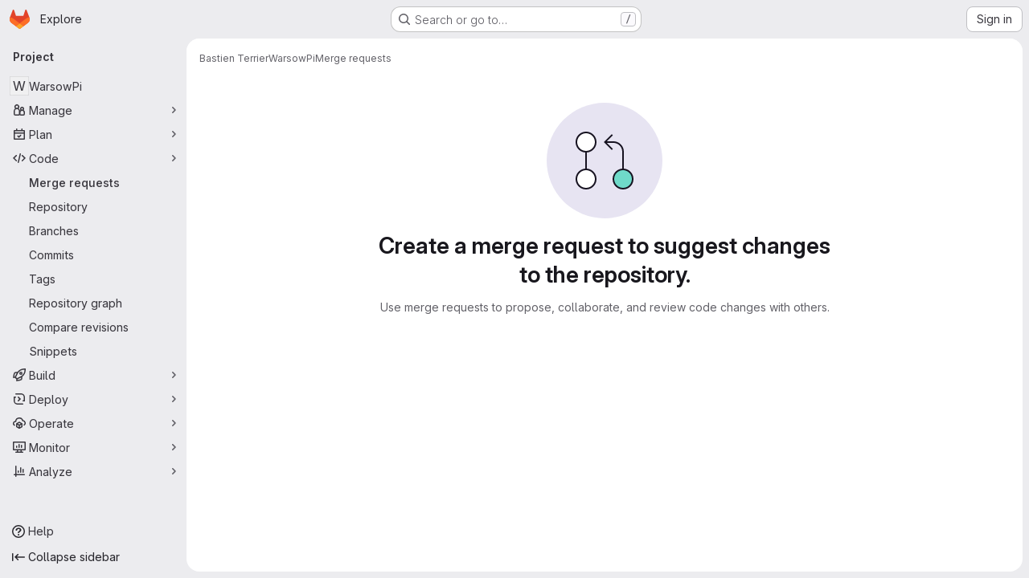

--- FILE ---
content_type: text/javascript; charset=utf-8
request_url: https://gitlab.utc.fr/assets/webpack/commons-pages.admin.application_settings-pages.admin.application_settings.appearances.preview_sign_i-f1565176.4e33d525.chunk.js
body_size: 4018
content:
(this.webpackJsonp=this.webpackJsonp||[]).push([["commons-pages.admin.application_settings-pages.admin.application_settings.appearances.preview_sign_i-f1565176"],{HeIE:function(t,e,i){"use strict";i.d(e,"b",(function(){return o})),i.d(e,"a",(function(){return a}));var n=i("zNqO"),r=i("EXdk"),s=i("Cn4y");const o=Object(s.c)({size:Object(s.b)(r.r)},"formControls"),a=Object(n.c)({props:o,computed:{sizeFormClass(){return[this.size?"form-control-"+this.size:null]}}})},HuCl:function(t,e,i){"use strict";var n=i("o4PY"),r=i.n(n),s=i("zNqO"),o=i("n64d"),a=i("EXdk"),c=i("MGi3"),u=i("dJQL"),l=i("nf9o"),h=i("W1rz"),d=i("eOJu"),b=i("Cn4y"),m=i("s4T4");const p=Object(s.c)({computed:{selectionStart:{cache:!1,get(){return this.$refs.input.selectionStart},set(t){this.$refs.input.selectionStart=t}},selectionEnd:{cache:!1,get(){return this.$refs.input.selectionEnd},set(t){this.$refs.input.selectionEnd=t}},selectionDirection:{cache:!1,get(){return this.$refs.input.selectionDirection},set(t){this.$refs.input.selectionDirection=t}}},methods:{select(){this.$refs.input.select(...arguments)},setSelectionRange(){this.$refs.input.setSelectionRange(...arguments)},setRangeText(){this.$refs.input.setRangeText(...arguments)}}});var f=i("HeIE"),O=i("WeGr"),v=i("pTIT"),g=i("LTP3"),j=i("RzIj"),y=i("Z48/");const{mixin:x,props:C,prop:w,event:V}=Object(j.a)("value",{type:a.m,defaultValue:"",event:v.P}),$=Object(b.c)(Object(d.m)({...C,ariaInvalid:Object(b.b)(a.i,!1),autocomplete:Object(b.b)(a.r),debounce:Object(b.b)(a.m,0),formatter:Object(b.b)(a.j),lazy:Object(b.b)(a.g,!1),lazyFormatter:Object(b.b)(a.g,!1),number:Object(b.b)(a.g,!1),placeholder:Object(b.b)(a.r),plaintext:Object(b.b)(a.g,!1),readonly:Object(b.b)(a.g,!1),trim:Object(b.b)(a.g,!1)}),"formTextControls"),R=Object(s.c)({mixins:[x],props:$,data(){const t=this[w];return{localValue:Object(y.e)(t),vModelValue:this.modifyValue(t)}},computed:{computedClass(){const{plaintext:t,type:e}=this,i="range"===e,n="color"===e;return[{"custom-range":i,"form-control-plaintext":t&&!i&&!n,"form-control":n||!t&&!i},this.sizeFormClass,this.stateClass]},computedDebounce(){return Object(l.b)(Object(h.b)(this.debounce,0),0)},hasFormatter(){return Object(b.a)(this.formatter)}},watch:{[w](t){const e=Object(y.e)(t),i=this.modifyValue(t);e===this.localValue&&i===this.vModelValue||(this.clearDebounce(),this.localValue=e,this.vModelValue=i)}},created(){this.$_inputDebounceTimer=null},beforeDestroy(){this.clearDebounce()},methods:{clearDebounce(){clearTimeout(this.$_inputDebounceTimer),this.$_inputDebounceTimer=null},formatValue(t,e,i=!1){return t=Object(y.e)(t),!this.hasFormatter||this.lazyFormatter&&!i||(t=this.formatter(t,e)),t},modifyValue(t){return t=Object(y.e)(t),this.trim&&(t=t.trim()),this.number&&(t=Object(h.a)(t,t)),t},updateValue(t,e=!1){var i=this;const{lazy:n}=this;if(n&&!e)return;this.clearDebounce();const r=function(){if((t=i.modifyValue(t))!==i.vModelValue)i.vModelValue=t,i.$emit(V,t);else if(i.hasFormatter){const e=i.$refs.input;e&&t!==e.value&&(e.value=t)}},s=this.computedDebounce;s>0&&!n&&!e?this.$_inputDebounceTimer=setTimeout(r,s):r()},onInput(t){if(t.target.composing)return;const{value:e}=t.target,i=this.formatValue(e,t);!1===i||t.defaultPrevented?Object(g.f)(t,{propagation:!1}):(this.localValue=i,this.updateValue(i),this.$emit(v.u,i))},onChange(t){const{value:e}=t.target,i=this.formatValue(e,t);!1===i||t.defaultPrevented?Object(g.f)(t,{propagation:!1}):(this.localValue=i,this.updateValue(i,!0),this.$emit(v.d,i))},onBlur(t){const{value:e}=t.target,i=this.formatValue(e,t,!0);!1!==i&&(this.localValue=Object(y.e)(this.modifyValue(i)),this.updateValue(i,!0)),this.$emit(v.b,t)},focus(){this.disabled||Object(c.d)(this.$el)},blur(){this.disabled||Object(c.c)(this.$el)}}}),_=Object(s.c)({computed:{validity:{cache:!1,get(){return this.$refs.input.validity}},validationMessage:{cache:!1,get(){return this.$refs.input.validationMessage}},willValidate:{cache:!1,get(){return this.$refs.input.willValidate}}},methods:{setCustomValidity(){return this.$refs.input.setCustomValidity(...arguments)},checkValidity(){return this.$refs.input.checkValidity(...arguments)},reportValidity(){return this.$refs.input.reportValidity(...arguments)}}});var T=i("tslw"),k=i("Crmr"),S=i("/Tki"),z=(i("ZzK0"),i("z6RN"),i("BzOf"),i("JId8")),M=i("7I1/");const I="__bv__visibility_observer";class L{constructor(t,e){this.el=t,this.callback=e.callback,this.margin=e.margin||0,this.once=e.once||!1,this.observer=null,this.visible=void 0,this.doneOnce=!1,this.createObserver()}createObserver(){var t=this;if(this.observer&&this.stop(),!this.doneOnce&&Object(u.e)(this.callback)){try{this.observer=new IntersectionObserver(this.handler.bind(this),{root:null,rootMargin:this.margin,threshold:0})}catch{return this.doneOnce=!0,this.observer=void 0,void this.callback(null)}Object(s.e)((function(){Object(c.z)((function(){t.observer&&t.observer.observe(t.el)}))}))}}handler(t){const e=t?t[0]:{},i=Boolean(e.isIntersecting||e.intersectionRatio>0);i!==this.visible&&(this.visible=i,this.callback(i),this.once&&this.visible&&(this.doneOnce=!0,this.stop()))}stop(){this.observer&&this.observer.disconnect(),this.observer=null}}const q=function(t){const e=t[I];e&&e.stop&&e.stop(),delete t[I]},D=function(t,{value:e,modifiers:i}){const n={margin:"0px",once:!1,callback:e};Object(d.h)(i).forEach((function(t){z.d.test(t)?n.margin=t+"px":"once"===t.toLowerCase()&&(n.once=!0)})),q(t),t[I]=new L(t,n),t[I]._prevModifiers=Object(d.b)(i)},P={bind:D,componentUpdated:function(t,{value:e,oldValue:i,modifiers:n},r){n=Object(d.b)(n),!t||e===i&&t[I]&&Object(M.a)(n,t[I]._prevModifiers)||D(t,{value:e,modifiers:n})},unbind:function(t){q(t)}},E=Object(b.c)(Object(d.m)({...T.b,...m.b,...f.b,...O.b,...$,maxRows:Object(b.b)(a.m),noAutoShrink:Object(b.b)(a.g,!1),noResize:Object(b.b)(a.g,!1),rows:Object(b.b)(a.m,2),wrap:Object(b.b)(a.r,"soft")}),o.w),F=Object(s.c)({name:o.w,directives:{"b-visible":P},mixins:[S.a,T.a,k.a,m.a,f.a,O.a,R,p,_],props:E,data:()=>({heightInPx:null}),computed:{type:()=>null,computedStyle(){const t={resize:!this.computedRows||this.noResize?"none":null};return this.computedRows||(t.height=this.heightInPx,t.overflowY="scroll"),t},computedMinRows(){return Object(l.b)(Object(h.b)(this.rows,2),2)},computedMaxRows(){return Object(l.b)(this.computedMinRows,Object(h.b)(this.maxRows,0))},computedRows(){return this.computedMinRows===this.computedMaxRows?this.computedMinRows:null},computedAttrs(){const{disabled:t,required:e}=this;return{id:this.safeId(),name:this.name||null,form:this.form||null,disabled:t,placeholder:this.placeholder||null,required:e,autocomplete:this.autocomplete||null,readonly:this.readonly||this.plaintext,rows:this.computedRows,wrap:this.wrap||null,"aria-required":this.required?"true":null,"aria-invalid":this.computedAriaInvalid}},computedListeners(){return{...this.bvListeners,input:this.onInput,change:this.onChange,blur:this.onBlur}}},watch:{localValue(){this.setHeight()}},mounted(){this.setHeight()},methods:{visibleCallback(t){t&&this.$nextTick(this.setHeight)},setHeight(){var t=this;this.$nextTick((function(){Object(c.z)((function(){t.heightInPx=t.computeHeight()}))}))},computeHeight(){if(this.$isServer||!Object(u.f)(this.computedRows))return null;const t=this.$el;if(!Object(c.u)(t))return null;const e=Object(c.k)(t),i=Object(h.a)(e.lineHeight,1),n=Object(h.a)(e.borderTopWidth,0)+Object(h.a)(e.borderBottomWidth,0),r=Object(h.a)(e.paddingTop,0)+Object(h.a)(e.paddingBottom,0),s=n+r,o=i*this.computedMinRows+s,a=Object(c.m)(t,"height")||e.height;Object(c.D)(t,"height","auto");const d=t.scrollHeight;Object(c.D)(t,"height",a);const b=Object(l.b)((d-r)/i,2),m=Object(l.c)(Object(l.b)(b,this.computedMinRows),this.computedMaxRows),p=Object(l.b)(Object(l.a)(m*i+s),o);return this.noAutoShrink&&Object(h.a)(a,0)>p?a:p+"px"}},render(t){return t("textarea",{class:this.computedClass,style:this.computedStyle,directives:[{name:"b-visible",value:this.visibleCallback,modifiers:{640:!0}}],attrs:this.computedAttrs,domProps:{value:this.localValue},on:this.computedListeners,ref:"input"})}});var A=i("oyyC");const B={prop:"value",event:"input"};var H={name:"GlFormTextarea",components:{BFormTextarea:F,GlFormCharacterCount:A.a},inheritAttrs:!1,model:B,props:{value:{type:String,required:!1,default:""},noResize:{type:Boolean,required:!1,default:!0},submitOnEnter:{type:Boolean,required:!1,default:!1},characterCountLimit:{type:Number,required:!1,default:null},textareaClasses:{type:[String,Object,Array],required:!1,default:null},rows:{type:[Number,String],required:!1,default:4}},data:()=>({characterCountTextId:r()("form-textarea-character-count-")}),computed:{listeners(){var t=this;return{...this.$listeners,input:function(...e){t.$emit("update",...e)},update:function(...e){t.$emit(B.event,...e)}}},keypressEvent(){return this.submitOnEnter?"keyup":null},showCharacterCount(){return null!==this.characterCountLimit},bFormTextareaProps(){return{...this.$attrs,class:["gl-form-input gl-form-textarea",this.textareaClasses],noResize:this.noResize,value:this.value,rows:this.rows}}},methods:{handleKeyPress(t){13===t.keyCode&&(t.metaKey||t.ctrlKey)&&this.$emit("submit")}}},N=i("tBpV"),G=Object(N.a)(H,(function(){var t=this,e=t._self._c;return t.showCharacterCount?e("div",[e("b-form-textarea",t._g(t._b({attrs:{"aria-describedby":t.characterCountTextId},nativeOn:t._d({},[t.keypressEvent,function(e){return t.handleKeyPress.apply(null,arguments)}])},"b-form-textarea",t.bFormTextareaProps,!1),t.listeners)),t._v(" "),e("gl-form-character-count",{attrs:{value:t.value,limit:t.characterCountLimit,"count-text-id":t.characterCountTextId},scopedSlots:t._u([{key:"over-limit-text",fn:function({count:e}){return[t._t("character-count-over-limit-text",null,{count:e})]}},{key:"remaining-count-text",fn:function({count:e}){return[t._t("remaining-character-count-text",null,{count:e})]}}],null,!0)})],1):e("b-form-textarea",t._g(t._b({nativeOn:t._d({},[t.keypressEvent,function(e){return t.handleKeyPress.apply(null,arguments)}])},"b-form-textarea",t.bFormTextareaProps,!1),t.listeners))}),[],!1,null,null,null);e.a=G.exports},oyyC:function(t,e,i){"use strict";var n=i("Tmea"),r=i.n(n),s={name:"GlFormCharacterCount",props:{value:{type:String,required:!1,default:""},limit:{type:Number,required:!0},countTextId:{type:String,required:!0}},data(){return{remainingCount:this.initialRemainingCount(),remainingCountSrOnly:this.initialRemainingCount()}},computed:{isOverLimit(){return this.remainingCount<0},isOverLimitSrOnly(){return this.remainingCountSrOnly<0},countTextClass(){return this.isOverLimit?"gl-text-danger":"gl-text-subtle"}},watch:{value(t){this.remainingCount=this.limit-this.valueLength(t),this.debouncedUpdateRemainingCountSrOnly(t)}},created(){this.debouncedUpdateRemainingCountSrOnly=r()(this.updateRemainingCountSrOnly,1e3)},methods:{valueLength:t=>(null==t?void 0:t.length)||0,updateRemainingCountSrOnly(t){this.remainingCountSrOnly=this.limit-this.valueLength(t)},initialRemainingCount(){return this.limit-this.valueLength(this.value)}}},o=i("tBpV"),a=Object(o.a)(s,(function(){var t=this,e=t._self._c;return e("div",[e("small",{class:["form-text",t.countTextClass],attrs:{"aria-hidden":"true"}},[t.isOverLimit?t._t("over-limit-text",null,{count:Math.abs(t.remainingCount)}):t._t("remaining-count-text",null,{count:t.remainingCount})],2),t._v(" "),e("div",{staticClass:"gl-sr-only",attrs:{id:t.countTextId,"aria-live":"polite","data-testid":"count-text-sr-only"}},[t.isOverLimitSrOnly?t._t("over-limit-text",null,{count:Math.abs(t.remainingCountSrOnly)}):t._t("remaining-count-text",null,{count:t.remainingCountSrOnly})],2)])}),[],!1,null,null,null);e.a=a.exports},s4T4:function(t,e,i){"use strict";i.d(e,"b",(function(){return a})),i.d(e,"a",(function(){return c}));var n=i("zNqO"),r=i("EXdk"),s=i("MGi3"),o=i("Cn4y");const a=Object(o.c)({autofocus:Object(o.b)(r.g,!1),disabled:Object(o.b)(r.g,!1),form:Object(o.b)(r.r),id:Object(o.b)(r.r),name:Object(o.b)(r.r),required:Object(o.b)(r.g,!1)},"formControls"),c=Object(n.c)({props:a,mounted(){this.handleAutofocus()},activated(){this.handleAutofocus()},methods:{handleAutofocus(){var t=this;this.$nextTick((function(){Object(s.z)((function(){let e=t.$el;t.autofocus&&Object(s.u)(e)&&(Object(s.v)(e,"input, textarea, select")||(e=Object(s.A)("input, textarea, select",e)),Object(s.d)(e))}))}))}}})}}]);
//# sourceMappingURL=commons-pages.admin.application_settings-pages.admin.application_settings.appearances.preview_sign_i-f1565176.4e33d525.chunk.js.map

--- FILE ---
content_type: text/javascript; charset=utf-8
request_url: https://gitlab.utc.fr/assets/webpack/commons-pages.admin.runners.index-pages.groups.merge_requests-pages.groups.runners.index-pages.proje-36e90d03.8b9118ac.chunk.js
body_size: 4881
content:
(this.webpackJsonp=this.webpackJsonp||[]).push([["commons-pages.admin.runners.index-pages.groups.merge_requests-pages.groups.runners.index-pages.proje-36e90d03","9130ded6"],{"03ld":function(t,e,i){"use strict";i.d(e,"a",(function(){return j})),i.d(e,"c",(function(){return w})),i.d(e,"b",(function(){return C}));var r=i("zNqO"),n=i("EXdk"),s=i("pTIT"),o=i("MGi3"),a=i("dJQL"),c=i("7I1/"),l=i("RzIj"),u=i("eOJu"),d=i("Cn4y"),p=i("nbER"),h=i("s4T4"),f=i("WMzN"),b=i("HeIE"),m=i("WeGr"),v=i("tslw"),y=i("slyf");const{mixin:g,props:k,prop:O,event:j}=Object(l.a)("checked",{defaultValue:null}),w=Object(d.c)(Object(u.m)({...v.b,...k,...h.b,...b.b,...m.b,...f.b,ariaLabel:Object(d.b)(n.r),ariaLabelledby:Object(d.b)(n.r),inline:Object(d.b)(n.g,!1),value:Object(d.b)(n.a)}),"formRadioCheckControls"),C=Object(r.c)({mixins:[p.a,v.a,g,y.a,h.a,b.a,m.a,f.a],inheritAttrs:!1,props:w,data(){return{localChecked:this.isGroup?this.bvGroup[O]:this[O]}},computed:{computedLocalChecked:{get(){return this.isGroup?this.bvGroup.localChecked:this.localChecked},set(t){this.isGroup?this.bvGroup.localChecked=t:this.localChecked=t}},isChecked(){return Object(c.a)(this.value,this.computedLocalChecked)},isRadio:()=>!0,isGroup(){return!!this.bvGroup},isSwitch(){return!this.isRadio&&(this.isGroup?this.bvGroup.switches:this.switch)},isInline(){return this.isGroup?this.bvGroup.inline:this.inline},isDisabled(){return this.isGroup&&this.bvGroup.disabled||this.disabled},isRequired(){return this.computedName&&(this.isGroup?this.bvGroup.required:this.required)},computedName(){return(this.isGroup?this.bvGroup.groupName:this.name)||null},computedForm(){return(this.isGroup?this.bvGroup.form:this.form)||null},computedSize(){return(this.isGroup?this.bvGroup.size:this.size)||""},computedState(){return this.isGroup?this.bvGroup.computedState:Object(a.b)(this.state)?this.state:null},computedAttrs(){const{isDisabled:t,isRequired:e}=this;return{...this.bvAttrs,id:this.safeId(),type:this.isRadio?"radio":"checkbox",name:this.computedName,form:this.computedForm,disabled:t,required:e,"aria-required":e||null,"aria-label":this.ariaLabel||null,"aria-labelledby":this.ariaLabelledby||null}}},watch:{[O](...t){this[O+"Watcher"](...t)},computedLocalChecked(...t){this.computedLocalCheckedWatcher(...t)}},methods:{[O+"Watcher"](t){Object(c.a)(t,this.computedLocalChecked)||(this.computedLocalChecked=t)},computedLocalCheckedWatcher(t,e){Object(c.a)(t,e)||this.$emit(j,t)},handleChange({target:{checked:t}}){var e=this;const{value:i}=this,r=t?i:null;this.computedLocalChecked=i,this.$nextTick((function(){e.$emit(s.d,r),e.isGroup&&e.bvGroup.$emit(s.d,r)}))},focus(){this.isDisabled||Object(o.d)(this.$refs.input)},blur(){this.isDisabled||Object(o.c)(this.$refs.input)}},render(t){const{isRadio:e,isInline:i,isSwitch:r,computedSize:n,bvAttrs:s}=this,o=this.normalizeSlot(),a=t("input",{class:["custom-control-input",this.stateClass],attrs:this.computedAttrs,domProps:{value:this.value,checked:this.isChecked},on:{change:this.handleChange},key:"input",ref:"input"}),c=t("label",{class:"custom-control-label",attrs:{for:this.safeId()}},o);return t("div",{class:[{"custom-control-inline":i,"custom-checkbox":!e&&!r,"custom-switch":r,"custom-radio":e,["b-custom-control-"+n]:n},"custom-control",s.class],style:s.style},[a,c])}})},JVxf:function(t,e,i){"use strict";var r=i("Qjk6");const{model:n}=r.a.options;var s={name:"GlFormRadio",components:{BFormRadio:r.a},inheritAttrs:!1,model:{prop:n.prop,event:n.event},props:{checked:{type:[String,Number,Boolean,Object],required:!1,default:!1}}},o=i("tBpV"),a=Object(o.a)(s,(function(){var t=this,e=t._self._c;return e("b-form-radio",t._b({staticClass:"gl-form-radio",attrs:{checked:t.checked},on:{input:function(e){return t.$emit("input",e)},change:function(e){return t.$emit("change",e)}}},"b-form-radio",t.$attrs,!1),[t._t("default"),t._v(" "),t.$scopedSlots.help?e("p",{staticClass:"help-text"},[t._t("help")],2):t._e()],2)}),[],!1,null,null,null);e.a=a.exports},Qjk6:function(t,e,i){"use strict";i.d(e,"a",(function(){return c}));var r=i("zNqO"),n=i("n64d"),s=i("Cn4y"),o=i("03ld");const a=Object(s.c)(o.c,n.p),c=Object(r.c)({name:n.p,mixins:[o.b],inject:{getBvGroup:{from:"getBvRadioGroup",default:function(){return function(){return null}}}},props:a,computed:{bvGroup(){return this.getBvGroup()}}})},WMzN:function(t,e,i){"use strict";i.d(e,"b",(function(){return o})),i.d(e,"a",(function(){return a}));var r=i("zNqO"),n=i("EXdk"),s=i("Cn4y");const o=Object(s.c)({plain:Object(s.b)(n.g,!1)},"formControls"),a=Object(r.c)({props:o,computed:{custom(){return!this.plain}}})},ZUW3:function(t,e,i){"use strict";i.d(e,"a",(function(){return n}));var r=i("ewH8");function n(t){return r.default.version.startsWith("2")?t:{...t,render(...e){const i=t.render.call(this,...e);return Array.isArray(i)&&1===i.length?i[0]:i}}}},eadt:function(t,e,i){"use strict";var r=i("Tmea"),n=i.n(r),s=i("KFC0"),o=i.n(s),a=i("zIFf"),c=i("M1MW"),l=i("1OWu");var u={directives:{GlTooltip:a.a,GlResizeObserver:c.a},props:{title:{type:String,required:!1,default:""},placement:{type:String,required:!1,default:"top"},boundary:{type:String,required:!1,default:""},truncateTarget:{type:[String,Function],required:!1,default:""}},data:()=>({tooltipDisabled:!0}),computed:{classes(){return this.tooltipDisabled?"":"js-show-tooltip"},tooltip(){return{title:this.title,placement:this.placement,disabled:this.tooltipDisabled,...this.boundary&&{boundary:this.boundary}}}},watch:{title(){this.$nextTick(this.updateTooltip)}},created(){this.updateTooltipDebounced=n()(this.updateTooltip,300)},mounted(){this.updateTooltip()},methods:{selectTarget(){return o()(this.truncateTarget)?this.truncateTarget(this.$el):"child"===this.truncateTarget?this.$el.childNodes[0]:this.$el},updateTooltip(){this.tooltipDisabled=!Object(l.f)(this.selectTarget())},onResize(){this.updateTooltipDebounced()}}},d=i("tBpV"),p=Object(d.a)(u,(function(){return(0,this._self._c)("span",{directives:[{name:"gl-tooltip",rawName:"v-gl-tooltip",value:this.tooltip,expression:"tooltip"},{name:"gl-resize-observer",rawName:"v-gl-resize-observer",value:this.onResize,expression:"onResize"}],staticClass:"gl-min-w-0",class:this.classes},[this._t("default")],2)}),[],!1,null,null,null);e.a=p.exports},t6Yz:function(t,e,i){var r;!function(n,s,o){if(n){for(var a,c={8:"backspace",9:"tab",13:"enter",16:"shift",17:"ctrl",18:"alt",20:"capslock",27:"esc",32:"space",33:"pageup",34:"pagedown",35:"end",36:"home",37:"left",38:"up",39:"right",40:"down",45:"ins",46:"del",91:"meta",93:"meta",224:"meta"},l={106:"*",107:"+",109:"-",110:".",111:"/",186:";",187:"=",188:",",189:"-",190:".",191:"/",192:"`",219:"[",220:"\\",221:"]",222:"'"},u={"~":"`","!":"1","@":"2","#":"3",$:"4","%":"5","^":"6","&":"7","*":"8","(":"9",")":"0",_:"-","+":"=",":":";",'"':"'","<":",",">":".","?":"/","|":"\\"},d={option:"alt",command:"meta",return:"enter",escape:"esc",plus:"+",mod:/Mac|iPod|iPhone|iPad/.test(navigator.platform)?"meta":"ctrl"},p=1;p<20;++p)c[111+p]="f"+p;for(p=0;p<=9;++p)c[p+96]=p.toString();y.prototype.bind=function(t,e,i){return t=t instanceof Array?t:[t],this._bindMultiple.call(this,t,e,i),this},y.prototype.unbind=function(t,e){return this.bind.call(this,t,(function(){}),e)},y.prototype.trigger=function(t,e){return this._directMap[t+":"+e]&&this._directMap[t+":"+e]({},t),this},y.prototype.reset=function(){return this._callbacks={},this._directMap={},this},y.prototype.stopCallback=function(t,e){if((" "+e.className+" ").indexOf(" mousetrap ")>-1)return!1;if(function t(e,i){return null!==e&&e!==s&&(e===i||t(e.parentNode,i))}(e,this.target))return!1;if("composedPath"in t&&"function"==typeof t.composedPath){var i=t.composedPath()[0];i!==t.target&&(e=i)}return"INPUT"==e.tagName||"SELECT"==e.tagName||"TEXTAREA"==e.tagName||e.isContentEditable},y.prototype.handleKey=function(){var t=this;return t._handleKey.apply(t,arguments)},y.addKeycodes=function(t){for(var e in t)t.hasOwnProperty(e)&&(c[e]=t[e]);a=null},y.init=function(){var t=y(s);for(var e in t)"_"!==e.charAt(0)&&(y[e]=function(e){return function(){return t[e].apply(t,arguments)}}(e))},y.init(),n.Mousetrap=y,t.exports&&(t.exports=y),void 0===(r=function(){return y}.call(e,i,e,t))||(t.exports=r)}function h(t,e,i){t.addEventListener?t.addEventListener(e,i,!1):t.attachEvent("on"+e,i)}function f(t){if("keypress"==t.type){var e=String.fromCharCode(t.which);return t.shiftKey||(e=e.toLowerCase()),e}return c[t.which]?c[t.which]:l[t.which]?l[t.which]:String.fromCharCode(t.which).toLowerCase()}function b(t){return"shift"==t||"ctrl"==t||"alt"==t||"meta"==t}function m(t,e,i){return i||(i=function(){if(!a)for(var t in a={},c)t>95&&t<112||c.hasOwnProperty(t)&&(a[c[t]]=t);return a}()[t]?"keydown":"keypress"),"keypress"==i&&e.length&&(i="keydown"),i}function v(t,e){var i,r,n,s=[];for(i=function(t){return"+"===t?["+"]:(t=t.replace(/\+{2}/g,"+plus")).split("+")}(t),n=0;n<i.length;++n)r=i[n],d[r]&&(r=d[r]),e&&"keypress"!=e&&u[r]&&(r=u[r],s.push("shift")),b(r)&&s.push(r);return{key:r,modifiers:s,action:e=m(r,s,e)}}function y(t){var e=this;if(t=t||s,!(e instanceof y))return new y(t);e.target=t,e._callbacks={},e._directMap={};var i,r={},n=!1,o=!1,a=!1;function c(t){t=t||{};var e,i=!1;for(e in r)t[e]?i=!0:r[e]=0;i||(a=!1)}function l(t,i,n,s,o,a){var c,l,u,d,p=[],h=n.type;if(!e._callbacks[t])return[];for("keyup"==h&&b(t)&&(i=[t]),c=0;c<e._callbacks[t].length;++c)if(l=e._callbacks[t][c],(s||!l.seq||r[l.seq]==l.level)&&h==l.action&&("keypress"==h&&!n.metaKey&&!n.ctrlKey||(u=i,d=l.modifiers,u.sort().join(",")===d.sort().join(",")))){var f=!s&&l.combo==o,m=s&&l.seq==s&&l.level==a;(f||m)&&e._callbacks[t].splice(c,1),p.push(l)}return p}function u(t,i,r,n){e.stopCallback(i,i.target||i.srcElement,r,n)||!1===t(i,r)&&(function(t){t.preventDefault?t.preventDefault():t.returnValue=!1}(i),function(t){t.stopPropagation?t.stopPropagation():t.cancelBubble=!0}(i))}function d(t){"number"!=typeof t.which&&(t.which=t.keyCode);var i=f(t);i&&("keyup"!=t.type||n!==i?e.handleKey(i,function(t){var e=[];return t.shiftKey&&e.push("shift"),t.altKey&&e.push("alt"),t.ctrlKey&&e.push("ctrl"),t.metaKey&&e.push("meta"),e}(t),t):n=!1)}function p(t,e,s,o){function l(e){return function(){a=e,++r[t],clearTimeout(i),i=setTimeout(c,1e3)}}function d(e){u(s,e,t),"keyup"!==o&&(n=f(e)),setTimeout(c,10)}r[t]=0;for(var p=0;p<e.length;++p){var h=p+1===e.length?d:l(o||v(e[p+1]).action);m(e[p],h,o,t,p)}}function m(t,i,r,n,s){e._directMap[t+":"+r]=i;var o,a=(t=t.replace(/\s+/g," ")).split(" ");a.length>1?p(t,a,i,r):(o=v(t,r),e._callbacks[o.key]=e._callbacks[o.key]||[],l(o.key,o.modifiers,{type:o.action},n,t,s),e._callbacks[o.key][n?"unshift":"push"]({callback:i,modifiers:o.modifiers,action:o.action,seq:n,level:s,combo:t}))}e._handleKey=function(t,e,i){var r,n=l(t,e,i),s={},d=0,p=!1;for(r=0;r<n.length;++r)n[r].seq&&(d=Math.max(d,n[r].level));for(r=0;r<n.length;++r)if(n[r].seq){if(n[r].level!=d)continue;p=!0,s[n[r].seq]=1,u(n[r].callback,i,n[r].combo,n[r].seq)}else p||u(n[r].callback,i,n[r].combo);var h="keypress"==i.type&&o;i.type!=a||b(t)||h||c(s),o=p&&"keydown"==i.type},e._bindMultiple=function(t,e,i){for(var r=0;r<t.length;++r)m(t[r],e,i)},h(t,"keypress",d),h(t,"keydown",d),h(t,"keyup",d)}}("undefined"!=typeof window?window:null,"undefined"!=typeof window?document:null)},tBaE:function(t,e,i){"use strict";var r=i("zNqO"),n=i("lgrP"),s=i("n64d"),o=i("EXdk"),a=i("eOJu"),c=i("Cn4y");const l=Object(c.c)({id:Object(c.b)(o.r),inline:Object(c.b)(o.g,!1),novalidate:Object(c.b)(o.g,!1),validated:Object(c.b)(o.g,!1)},s.k),u=Object(r.c)({name:s.k,functional:!0,props:l,render:(t,{props:e,data:i,children:r})=>t("form",Object(n.a)(i,{class:{"form-inline":e.inline,"was-validated":e.validated},attrs:{id:e.id,novalidate:e.novalidate}}),r)}),d=Object(c.c)(Object(a.m)({...l,disabled:Object(c.b)(o.g,!1),formClass:Object(c.b)(o.e)}),s.f);var p={name:"GlDropdownForm",components:{BDropdownForm:Object(r.c)({name:s.f,functional:!0,props:d,render:(t,{props:e,data:i,listeners:r,children:s})=>t("li",Object(n.a)(Object(a.j)(i,["attrs","on"]),{attrs:{role:"presentation"}}),[t(u,{staticClass:"b-dropdown-form",class:[e.formClass,{disabled:e.disabled}],props:e,attrs:{...i.attrs||{},disabled:e.disabled,tabindex:e.disabled?null:"-1"},on:r,ref:"form"},s)])})},inheritAttrs:!1},h=i("tBpV"),f=Object(h.a)(p,(function(){return(0,this._self._c)("b-dropdown-form",this._g(this._b({attrs:{"form-class":"gl-p-0"}},"b-dropdown-form",this.$attrs,!1),this.$listeners),[this._t("default")],2)}),[],!1,null,null,null);e.a=f.exports}}]);
//# sourceMappingURL=commons-pages.admin.runners.index-pages.groups.merge_requests-pages.groups.runners.index-pages.proje-36e90d03.8b9118ac.chunk.js.map